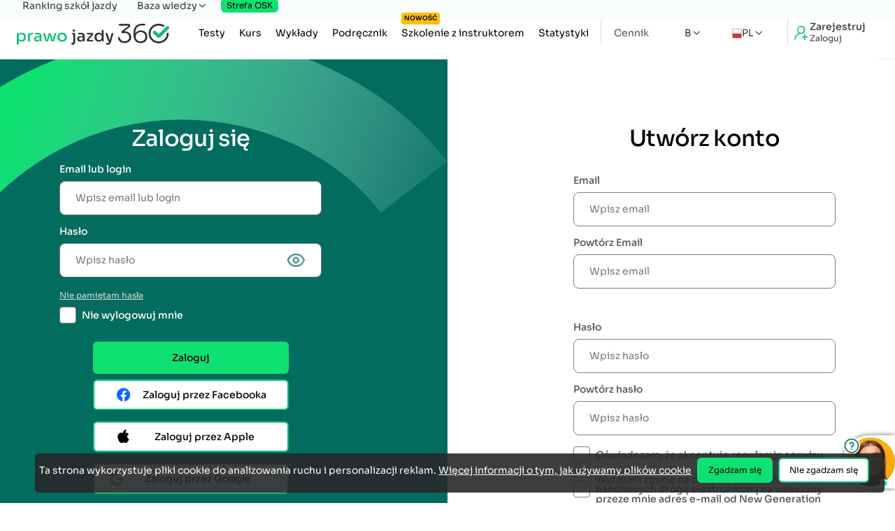

--- FILE ---
content_type: text/html; charset=utf-8
request_url: https://www.prawo-jazdy-360.pl/logowanie?returnUrl=%2Fforum%2Fdodaj-watek%3Fid%3D21
body_size: 12321
content:


<!DOCTYPE html>
<html lang="pl">
<head>
    
<title>Logowanie Rejestracja - Prawo-Jazdy-360.pl</title>
<meta name="robots" content="index, follow" />
<meta charset="utf-8" />
<meta name="format-detection" content="telephone=no" />
<meta name="theme-color" content="#ffffff" />
<meta id="viewport" name="viewport" content="width=device-width, initial-scale=1">
<meta name="description" content="Zarejestruj się lub zaloguj w Prawo-Jazdy-360.pl a otrzymasz dostęp do wszystkich pytań egzaminacyjnych, kurs oraz testy na prawo jazdy, podręcznik kursanta, aplikacji mobilnych i wielu innych. Zdaj egzamin za pierwszym razem." />
<meta name="keywords" content="Logowanie, Oficjalne Testy na Prawo Jazdy Kategorii B, wszystkie pytania, 2026 , prawo jazdy ,pełna baza pytań na prawo jazdy kategorii B, aktualne pytania egzaminiacyjne 2026 , najnowsza baza pytań, egzamin na prawo jazdy" />
<link rel="icon" href="/favicon.ico" />
<link rel="shortcut icon" href="/favicon.ico" type="image/x-icon" />
<link rel="manifest" href="/manifest.json">
        <link rel="canonical" href="https://www.prawo-jazdy-360.pl/logowanie" />
<meta property="og:type" content="website" />
    <meta property="og:site_name" content="Prawo Jazdy 360" />
    <meta property="og:url" content="https://www.prawo-jazdy-360.pl/logowanie" />
    <meta property="og:title" content="Logowanie Rejestracja - Prawo-Jazdy-360.pl" />
    <meta property="og:description" content="Zarejestruj si&#x119; lub zaloguj w Prawo-Jazdy-360.pl a otrzymasz dost&#x119;p do wszystkich pyta&#x144; egzaminacyjnych, kurs oraz testy na prawo jazdy, podr&#x119;cznik kursanta, aplikacji mobilnych i wielu innych. Zdaj egzamin za pierwszym razem." />
    <meta property="og:image" content="https://www.prawo-jazdy-360.pl/images/main.png" title="Testy na Prawo Jazdy Kat B" />
<meta property="fb:app_id" content="766304980113373" />


    <link rel="preload" href="/css/main.min.css?v=hwksAicUmoVMzYhUNNjzz_hBsQfQ3oivsjy3VVZHcTs" as="style" />
    <link rel="stylesheet" href="/css/main.min.css?v=hwksAicUmoVMzYhUNNjzz_hBsQfQ3oivsjy3VVZHcTs" type="text/css" media="all" />

    
    <link rel="alternate" hreflang="x-default" href="https://www.prawo-jazdy-360.pl/logowanie" />
    <link rel="alternate" hreflang="pl" href="https://www.prawo-jazdy-360.pl/logowanie" />
    <link rel="alternate" hreflang="en" href="https://en.prawo-jazdy-360.pl/login" />
    <link rel="alternate" hreflang="de" href="https://de.prawo-jazdy-360.pl/anmeldung" />
    <link rel="alternate" hreflang="ru" href="https://ru.prawo-jazdy-360.pl/avtorizovatsya" />
    <link rel="alternate" hreflang="uk" href="https://uk.prawo-jazdy-360.pl/lohin" />


    
    
        <link rel="preload" href="/js/fun.min.js?v=ej-07NoZwHeJQFkJLlUXTqhQ--wrUmlLJKlM7w2k6ng" as="script">
        <script src="/js/fun.min.js?v=ej-07NoZwHeJQFkJLlUXTqhQ--wrUmlLJKlM7w2k6ng"></script>
    
    
    
<script>
    window.fbAsyncInit = function () {
        FB.init({
            appId: '766304980113373',
            autoLogAppEvents: false,
            xfbml: true,
            version: 'v23.0'
        });
    };
</script>
<script async defer crossorigin="anonymous" src="https://connect.facebook.net/pl_PL/sdk.js"></script>

    

    <script>
        window.dataLayer = window.dataLayer || [];
        function gtag() { dataLayer.push(arguments); }
        gtag('consent', 'default', {
            'ad_storage': 'denied',
            'ad_user_data': 'denied',
            'ad_personalization': 'denied',
            'analytics_storage': 'denied'
        });
    </script>
    <script async src="https://www.googletagmanager.com/gtag/js?id=G-FTJK47GX8H"></script>
    <script>window.dataLayer = window.dataLayer || []; function gtag() { dataLayer.push(arguments); } gtag('js', new Date()); gtag('config', 'G-FTJK47GX8H'); gtag('config', 'AW-956883867');</script>


 



    
<script type="application/ld+json" class="schema-graph" id="jsonld-script">
    {
        "@context": "https://schema.org",
            "@graph": [
                {
                    "@type": "WebPage",
                    "@id": "https://www.prawo-jazdy-360.pl/logowanie#WebPage",
                    "url": "https://www.prawo-jazdy-360.pl/logowanie",
                    "name": "Logowanie Rejestracja - Prawo-Jazdy-360.pl",
                    "description": "Zarejestruj si\u0119 lub zaloguj w Prawo-Jazdy-360.pl a otrzymasz dost\u0119p do wszystkich pyta\u0144 egzaminacyjnych, kurs oraz testy na prawo jazdy, podr\u0119cznik kursanta, aplikacji mobilnych i wielu innych. Zdaj egzamin za pierwszym razem.",
                    "inLanguage": "pl",
                    "keywords": "Logowanie, Oficjalne Testy na Prawo Jazdy Kategorii B, wszystkie pytania, 2026 , prawo jazdy ,pe&#x142;na baza pyta&#x144; na prawo jazdy kategorii B, aktualne pytania egzaminiacyjne 2026 , najnowsza baza pyta&#x144;, egzamin na prawo jazdy",
                    "isPartOf": {
                        "@type": "WebSite",
                        "@id": "https://www.prawo-jazdy-360.pl/#website"
                    }

                    ,"citation": [
      {
        "@type": "CreativeWork",
        "name": "Rozporządzenie Ministra Infrastruktury z dnia 24 lutego 2016 r. w sprawie egzaminowania osób ubiegających się o uprawnienia do kierowania pojazdami",
        "identifier": "Dz.U. 2016 poz. 232 z późn. zm."
      },
      {
        "@type": "CreativeWork",
        "name": "Ustawa z dnia 5 stycznia 2011 r. o kierujących pojazdami",
        "identifier": "Dz.U. 2023 poz. 622, ze zm."
      }
    ]
    }
            ]
    }
</script>
</head>
<body tabindex="0" class="">
    <div id="content-loading" class="loader"></div>
    
<header >
    <div class="container fx-sm-c fx-1">
        <div class="fx fx-sb fx-ac hidden-sm">
            <a class="logo" href="/" title="logo prawo jazdy 360"><picture><source srcset="/image/logo-prawo-jazdy-360.webp" type="image/webp"><img src="/images/logo-prawo-jazdy-360.png" alt="Kolorowe logo Prawo-Jazdy-360" title="Kolorowe logo Prawo-Jazdy-360" width="297" height="42"></picture></a>
            <button id="btn-sidemenu" class="toggler btn" type="button" aria-label="Menu">
                <i class="icon-menu"></i>
            </button>
        </div>
        <nav class="hide fx-sm-c-rev">
            <div class="fx-c fx-sm g-20 g-sm-18 fx-sm-ac fx-sm-1">
                <a class="logo" href="/" title="logo prawo jazdy 360"><picture><source srcset="/image/logo-prawo-jazdy-360.webp" type="image/webp"><img src="/images/logo-prawo-jazdy-360.png" alt="Kolorowe logo Prawo-Jazdy-360" title="Kolorowe logo Prawo-Jazdy-360" width="297" height="42"></picture></a>
                <div class="socials fx g-14 hidden-sm">
                    <a href="https://www.tiktok.com/@prawo.jazdy.360.pl" title="Tik Tok"><i class="icon-tiktok"></i></a>
                    <a href="https://www.facebook.com/prawojazdy360/" title="Facebook"><i class="icon-facebook"></i></a>
                    <a href="https://www.instagram.com/prawojazdy360" title="Instagram"><i class="icon-instagram"></i></a>
                    <a href="https://www.youtube.com/channel/UCd58p1PzE4jHywsSzNd9T4g" title="YouTube"><i class="icon-youtube"></i></a>
                    <a href="https://www.linkedin.com/company/prawo-jazdy-360.pl" title="LinkedIn"><i class="icon-linkedin"></i></a>
                    <a href="https://twitter.com/PrawoJazdy360" title="Twitter"><i class="icon-twitter"></i></a>
                </div>
                <i id="sidemenu-close" class="icon-x close hidden-sm"></i>

                <div class="auth">
                        <a title="Zaloguj się / Zarejestruj się" href="/logowanie">
                            <i class="icon-refer-plus"></i>
                            <div class="fx-c g-4 fx-jc">
                                <span class="bold-5">Zarejestruj</span>
                                <span class="f-12">Zaloguj</span>
                            </div>
                        </a>
                </div>

                <div class="fx fx-sb loc-cat">
                    <div class="category fx fx-ac fx-wrap g-12 hidden-sm">
                        <span class="label s">Kategoria</span>
                        <span class="fx g-4 fx-ac category-square">
                            B <i class="icon-chevron-right"></i>
                        </span>
                        <div class="select-category fx-jc fx-wrap g-24">
                            <div class="fx g-18 select-category__close">
                                <i class="icon-chevron-left"></i> Wybierz kategorię
                            </div>
                            <span class="circle-gradient" data-category="A">A</span>
                            <span class="circle-gradient" data-category="AM">AM</span>
                            <span class="circle-gradient" data-category="A1">A1</span>
                            <span class="circle-gradient" data-category="A2">A2</span>
                            <span class="circle-gradient" data-category="B">B</span>
                            <span class="circle-gradient" data-category="B1">B1</span>
                            <span class="circle-gradient" data-category="C">C</span>
                            <span class="circle-gradient" data-category="C1">C1</span>
                            <span class="circle-gradient" data-category="D">D</span>
                            <span class="circle-gradient" data-category="D1">D1</span>
                            <span class="circle-gradient" data-category="T">T</span>
                        </div>
                    </div>
                    <div class="locale">
                        <div class="dropdown has-sub fx g-6">
                            <span><img src="/images/lang-pl.png" width="14" height="14" alt="lang" title="lang" /> PL</span>
                            <ul class="sub">
                                <li><a href="https://www.prawo-jazdy-360.pl" title="polska wersja prawo-jazdy-360.pl">Polski</a></li>
                                <li><a href="https://en.prawo-jazdy-360.pl" title="English version prawo-jazdy-360.pl">English</a></li>
                                <li><a href="https://de.prawo-jazdy-360.pl" title="Deutsche Version prawo-jazdy-360.pl">Deutsch</a></li>
                                <li><a href="https://uk.prawo-jazdy-360.pl" title="Українська версія prawo-jazdy-360.pl">Українська мова</a></li>
                            </ul>
                        </div>
                    </div>
                </div>

                <ul class="menu">
                    <li class="main">
                        <a title="Darmowe testy na prawo jazdy" href="/testy-na-prawo-jazdy">
                            Testy
                        </a>
                    </li>
                    <li class="main">
                        <a title="kurs na prawo jazdy" href="/kurs">
                            Kurs
                        </a>
                    </li>
                        <li class="main"><a title="Wykłady na prawo jazdy" href="/wyklady">Wykłady</a></li>
                        <li class="main"><a title="Podręcznik Kursanta na prawo jazdy" href="/podrecznik-kursanta">Podręcznik</a></li>
                        <li class="main"><a title="Szkolenie z instruktorem" href="/szkolenie-z-instruktorem"><span class="badge-new">Nowość</span>Szkolenie z instruktorem</a></li>
                    <li class="main sep">
                        <a title="Statystyki" href="/statystyki">Statystyki</a>
                    </li>
                    <li class="hidden-sm"><a title="Kontakt" href="/kontakt">Kontakt</a></li>
                    <li class="nav-price">
                        <a title="Cennik" href="/cennik">
                            Cennik
                        </a>
                    </li>
                </ul>
                <div class="hidden show-sm">
                    <div class="dropdown has-sub fx g-6">
                        
<span>
    B
</span>
<ul class="sub select-category">
    <li><span data-category="A">A</span></li>
    <li><span data-category="AM">AM</span></li>
    <li><span data-category="A1">A1</span></li>
    <li><span data-category="A2">A2</span></li>
    <li><span data-category="B">B</span></li>
    <li><span data-category="B1">B1</span></li>
    <li><span data-category="C">C</span></li>
    <li><span data-category="C1">C1</span></li>
    <li><span data-category="D">D</span></li>
    <li><span data-category="D1">D1</span></li>
    <li><span data-category="T">T</span></li>
</ul>

<script>
    if (typeof bindSelectCategory === 'function') {
        bindSelectCategory();
    }
</script>
                    </div>
                </div>
            </div>
                <div class="top-menu fx-sm fx-c g-sm-12 g-30">
                    <a title="Ranking szkół jazdy" href="/ranking-szkol-jazdy">Ranking szkół jazdy</a>
                    <div class="has-sub">
                        <span>Baza wiedzy</span>
                        <ul class="sub-menu">
                            <li>
                                <a style="font-weight:600" title="Opinie o zdawalności WORD" href="/word">
                                    Opinie o zdawalności WORD
                                </a>
                            </li>
                            <li>
                                <a style="font-weight:600" title="Znaki Drogowe" href="/znaki-drogowe">Znaki Drogowe</a>
                            </li>
                            <li>
                                <a style="font-weight:600" title="Kodeks Drogowy" href="/kodeks-drogowy">
                                    Kodeks Drogowy
                                </a>
                            </li>
                            <li><a style="font-weight:600" title="Aktualności" href="/aktualnosci">Aktualności</a></li>
                            <li><a title="Punkty karne" href="/punkty-karne">Punkty karne</a></li>
                            <li><a title="Zmiany na prawo jazdy 2025" href="/zmiany-na-prawo-jazdy-2025">Zmiany na prawo jazdy 2025</a></li>
                            <li><a title="Ogólne zasady zdawania prawa jazdy" href="/prawo-jazdy">Ogólne zasady zdawania prawa jazdy</a></li>
                            <li><a title="Ekojazda na egzaminie" href="/ekojazda">Ekojazda na egzaminie</a></li>
                            <li><a title="Co zrobić po Egzaminie?!" href="/po-egzaminie">Co zrobić po Egzaminie?!</a></li>
                            <li><a title="Zielony listek" href="/zielony-listek">Zielony listek</a></li>
                            <li><a title="Obowiązkowe wyposażenie samochodu" href="/wyposazenie-samochodu">Obowiązkowe wyposażenie samochodu</a></li>
                            <li><a title="Jak można stracić prawo jazdy" href="/jak-mozna-stracic-prawo-jazdy">Jak można stracić prawo jazdy</a></li>
                            <li><a href="/aktualnosci/umowa-kupna-sprzedazy-samochodu" title="Umowa kupna sprzedaży samochodu">Umowa kupna sprzedaży samochodu</a></li>
                            <li><a title="Forum" href="/forum">Forum</a></li>

                        </ul>
                    </div>

                        <div class="osk">
                            <a href="https://biz.prawo-jazdy-360.pl/" class="btn btn-osk" title="Strefa OSK">Strefa OSK</a>
                        </div>
                </div>
        </nav>
    </div>
    <div id="sidemenu-backdrop" class="backdrop"></div>
</header>
    

<input id="RequestVerificationToken" type="hidden" value="CfDJ8KIElsB07fhAvbqkN_TFXAPx-1K8lLsOKwZBG7SymXmEoEnrPZ8T7YIvjIA6fcVmu0C5upzypgQps2ynh9UauZq4cFZilX7FqTaaDM90Sodv6eLwClcukoq45eQeMUZSOqil4XN_nuHRaeSSwMWScEs" />
    





    <main>
        


<div class="container hidden-sm caption" id="register-link">
    Nie masz konta? <span class="green-6" style="font-weight:500"> kliknij tu aby się zarejestrować</span>
</div>
<div class="authorization">
    <svg xmlns="http://www.w3.org/2000/svg" width="1068" height="322" viewBox="0 0 1068 322" fill="none" class="top">
        <path d="M988.374 197.426C734.091 -134.245 140.364 -189.596 -178 264.18" stroke="url(#paint0_linear_8083_11256)" stroke-width="200" />
        <defs>
            <linearGradient id="paint0_linear_8083_11256" x1="32.2651" y1="43.8037" x2="1090.67" y2="431.985" gradientUnits="userSpaceOnUse">
                <stop stop-color="#0EE171" />
                <stop offset="1" stop-color="#CDECFD" stop-opacity="0" />
            </linearGradient>
        </defs>
    </svg>
    <svg xmlns="http://www.w3.org/2000/svg" width="699" height="180" viewBox="0 0 699 180" fill="none" class="bottom">
        <path d="M-69.6682 33.9212C68.6949 266.224 428.623 330.925 646.405 44.4404" stroke="url(#paint0_linear_8083_11255)" stroke-width="130" />
        <defs>
            <linearGradient id="paint0_linear_8083_11255" x1="506.636" y1="180.954" x2="-134.9" y2="-92.04" gradientUnits="userSpaceOnUse">
                <stop stop-color="#0EE171" />
                <stop offset="1" stop-color="#CDECFD" stop-opacity="0" />
            </linearGradient>
        </defs>
    </svg>
    <div class="container">
        <div class="fx-c fx-sm fx-eq fx-jc fx-login">
            

<form class="login fx-c g-16" method="post" id="login-form" role="form" action="/logowanie?returnurl=%2Fforum%2Fdodaj-watek%3Fid%3D21">
    <div class="h3"><h1 class="clear">Zaloguj się</h1></div>
    <div class="f-group">
        <label for="login-email">Email lub login</label>
        <input id="login-email" class="f-control" placeholder="Wpisz email lub login" type="text" data-val="true" data-val-required="Pole wymagane" name="Email" value="" />
        <span class="invalid field-validation-valid" data-valmsg-for="Email" data-valmsg-replace="true"></span>
    </div>
    <div class="f-group input-icon">
        <label for="login-password">Hasło</label>
        <input id="login-password" class="f-control" placeholder="Wpisz hasło" autocomplete="off" type="password" data-val="true" data-val-required="Pole wymagane" name="Password" />
        <i class="icon-eye" id="btn-show-pass"></i>
        <span class="invalid field-validation-valid" data-valmsg-for="Password" data-valmsg-replace="true"></span>
    </div>
    <div class="fx fx-end">
        <a title="Nie pamiętam hasła" class="btn link" href="/przypomnienie-hasla"><span>Nie pamiętam hasła</span></a>
    </div>
    <div class="fx fx-start">
        <input type="checkbox" data-val="true" data-val-required="The RememberMe field is required." id="RememberMe" name="RememberMe" value="true" />
        <label for="RememberMe">Nie wylogowuj mnie</label>
    </div>
    <div class="action fx-c fx-ac g-16">
        <button type="submit" class="btn md" id="btn-login">Zaloguj</button>
        <button type="button" class="btn md light external-login" id="btn-login-fb"><i class="icon-facebook" style="color:#0866ff"></i><span>Zaloguj przez Facebooka</span></button>
        <a class="btn md light external-login" title="Zaloguj przez Apple" href="https://appleid.apple.com/auth/authorize?client_id=pl.prawojazdy360&scope=email&redirect_uri=https://www.prawo-jazdy-360.pl/logowanie-apple&response_type=code%20id_token&response_mode=form_post"><i class="icon-apple"></i><span>Zaloguj przez Apple</span></a>
        <button type="button" class="btn md light external-login" id="btn-login-google">
            <svg version="1.1" xmlns="http://www.w3.org/2000/svg" viewBox="0 0 48 48" xmlns:xlink="http://www.w3.org/1999/xlink"><path fill="#EA4335" d="M24 9.5c3.54 0 6.71 1.22 9.21 3.6l6.85-6.85C35.9 2.38 30.47 0 24 0 14.62 0 6.51 5.38 2.56 13.22l7.98 6.19C12.43 13.72 17.74 9.5 24 9.5z"></path><path fill="#4285F4" d="M46.98 24.55c0-1.57-.15-3.09-.38-4.55H24v9.02h12.94c-.58 2.96-2.26 5.48-4.78 7.18l7.73 6c4.51-4.18 7.09-10.36 7.09-17.65z"></path><path fill="#FBBC05" d="M10.53 28.59c-.48-1.45-.76-2.99-.76-4.59s.27-3.14.76-4.59l-7.98-6.19C.92 16.46 0 20.12 0 24c0 3.88.92 7.54 2.56 10.78l7.97-6.19z"></path><path fill="#34A853" d="M24 48c6.48 0 11.93-2.13 15.89-5.81l-7.73-6c-2.15 1.45-4.92 2.3-8.16 2.3-6.26 0-11.57-4.22-13.47-9.91l-7.98 6.19C6.51 42.62 14.62 48 24 48z"></path><path fill="none" d="M0 0h48v48H0z"></path></svg>
            <span>Zaloguj przez Google</span>
        </button>
    </div>
<input name="__RequestVerificationToken" type="hidden" value="CfDJ8KIElsB07fhAvbqkN_TFXAPx-1K8lLsOKwZBG7SymXmEoEnrPZ8T7YIvjIA6fcVmu0C5upzypgQps2ynh9UauZq4cFZilX7FqTaaDM90Sodv6eLwClcukoq45eQeMUZSOqil4XN_nuHRaeSSwMWScEs" /><input name="RememberMe" type="hidden" value="false" /></form>
            

<form class="register fx-c g-32" method="post" id="register-form" role="form" action="/rejestracja?returnurl=%2Fforum%2Fdodaj-watek%3Fid%3D21">
    <div class="h3"><h2 class="clear">Utwórz konto</h2></div>

    <div class="fx-c g-16">
        <div class="f-group">
            <label for="register-email">Email</label>
            <input id="register-email" class="f-control" placeholder="Wpisz email" autocomplete="off" data-val-emailexist="Adres e-mail jest już zajęty" type="email" data-val="true" data-val-email="Niepoprawny format adresu email" data-val-required="Pole wymagane" name="RegEmail" value="" />
            <span class="invalid field-validation-valid" id="register-email-invalid" data-valmsg-for="RegEmail" data-valmsg-replace="true"></span>
        </div>
        <div class="f-group">
            <label for="register-confirm-email">Powtórz Email</label>
            <input id="register-confirm-email" class="f-control" placeholder="Wpisz email" autocomplete="off" type="email" data-val="true" data-val-email="Niepoprawny format adresu email" data-val-equalto="Email musz&#x105; do siebie pasowa&#x107;" data-val-equalto-other="*.RegEmail" name="ConfirmEmail" value="" />
            <span class="invalid field-validation-valid" data-valmsg-for="ConfirmEmail" data-valmsg-replace="true"></span>
        </div>
    </div>
    <div class="fx-c g-16">
        <div class="f-group">
            <label for="register-password">Hasło</label>
            <input id="register-password" class="f-control" placeholder="Wpisz hasło" autocomplete="off" type="password" data-val="true" data-val-required="Pole wymagane" name="RegPassword" />
            <span class="invalid field-validation-valid" data-valmsg-for="RegPassword" data-valmsg-replace="true"></span>
        </div>
        <div class="f-group input-icon">
            <label for="register-confirm-password">Powtórz hasło</label>
            <input id="register-confirm-password" class="f-control" placeholder="Wpisz hasło" autocomplete="off" type="password" data-val="true" data-val-equalto="Has&#x142;a musz&#x105; do siebie pasowa&#x107;" data-val-equalto-other="*.RegPassword" name="ConfirmPassword" />
            <span class="invalid field-validation-valid" data-valmsg-for="ConfirmPassword" data-valmsg-replace="true"></span>
        </div>
        <div class="f-group">
            <input type="checkbox" data-val="true" data-val-required="The AcceptTerms field is required." data-val-requiredchecked="Nale&#x17C;y zaakceptowa&#x107; regulamin przed rejestracj&#x105;" id="AcceptTerms" name="AcceptTerms" value="true" />
            <label for="AcceptTerms"><span>Oświadczam, że akceptuję <a href="/regulamin" title="Regulamin użytkownika" target="_blank" style="text-decoration: underline;">regulamin serwisu</a></span></label>
            <span class="invalid field-validation-valid" data-valmsg-for="AcceptTerms" data-valmsg-replace="true"></span>
        </div>
        <div class="f-group">
            <input type="checkbox" data-val="true" data-val-required="The AcceptNewsletter field is required." id="AcceptNewsletter" name="AcceptNewsletter" value="true" />
            <label for="AcceptNewsletter">Wyrażam zgodę na otrzymywanie informacji handlowych drogą elektroniczną na wskazany przeze mnie adres e-mail od New Generation</label>
        </div>
    </div>

    <input type="hidden" data-val="true" data-val-required="The IsMobile field is required." id="IsMobile" name="IsMobile" value="False" />

    <button type="submit" class="btn md" id="btn-register">Zarejestruj</button>

    <div class="privacy">
        Administratorem Twoich danych osobowych jest New Generation M. Romanowski sp. j. (ul. Aleksandry Bielerzewskiej 4B/60, 61-369 Pozna&#x144;). Twoje dane osobowe będą przetwarzane w celu umożliwienia świadczenia usługi drogą elektroniczną oraz pełnego korzystania z platformy usługowej prawo-jazdy-360.pl, w tym dokonywania transakcji w naszym serwisie.
    </div>

        <div class="fx-c fx-ac g-16">
            <h2 class="clear">Chcesz założyć konto szkoły jazdy?</h2>
            <a href="https://biz.prawo-jazdy-360.pl/logowanie" title="Przejdź do rejestracji szkoły jazdy" class="btn light">Przejdź do rejestracji szkoły jazdy</a>
        </div>
<input name="__RequestVerificationToken" type="hidden" value="CfDJ8KIElsB07fhAvbqkN_TFXAPx-1K8lLsOKwZBG7SymXmEoEnrPZ8T7YIvjIA6fcVmu0C5upzypgQps2ynh9UauZq4cFZilX7FqTaaDM90Sodv6eLwClcukoq45eQeMUZSOqil4XN_nuHRaeSSwMWScEs" /><input name="AcceptTerms" type="hidden" value="false" /><input name="AcceptNewsletter" type="hidden" value="false" /></form>


        </div>
    </div>
</div>




    </main>
    <footer>
        <div class="container fx-c">
            <div class="top fx-c fx-sm fx-sm-ac fx-sb">
                <picture>
                    <source srcset="/image/logo-biale.webp" type="image/webp">
                    <img src="/images/logo-biale.png" width="245" height="35" alt="białe Logo serwisu prawo-jazdy-360.pl" title="białe Logo serwisu prawo-jazdy-360.pl" loading="lazy">
                </picture>
                <a title="Kup dostęp" class="btn md" href="/cennik">Kup dostęp</a>
            </div>
            <div class="fx-c fx-sm fx-sb">
                <div class="divider">
                    <div class="address fx-c fx-sb g-40">
                        <address class="fx-c fx-sb g-12">
                            <div class="title">Klienci indywidualni</div>
                            <div>
                                <a href="tel:+48790747360" title="telefon kontaktowy do obsługi klienta">790 747 360</a>
                            </div>
                            <div>
                                <a href="mailto:kontakt@prawo-jazdy-360.pl" title="adres e-mail do kontaktu">kontakt@prawo-jazdy-360.pl</a>
                            </div>
                            <div>Biuro czynne pn-pt: 8:00-16:00</div>
                        </address>

                            <address class="fx-c fx-sb g-12">
                                <div class="title">Klienci biznesowi</div>
                                <div>
                                    <a title="telefon kontaktowy klient biznesowy" href="tel:+48791747360">791 747 360</a>
                                </div>
                                <div>
                                    <a href="mailto:osk@prawo-jazdy-360.pl" title="adres e-mail do kontaktu osk">osk@prawo-jazdy-360.pl</a>
                                </div>
                                <div>Biuro czynne pn-pt: 8:00-16:00</div>
                            </address>

                        <address class="fx-c fx-sb g-12">
                            <div class="title">Adres</div>
                            <div>ul. Aleksandry Bielerzewskiej 4B/60</br> 61-369 Poznań</div>
                        </address>
                    </div>
                </div>
                <div class="links fx-c g-14">
                    <a title="Darmowe testy na prawo jazdy" href="/testy-na-prawo-jazdy">Darmowe testy na prawo jazdy</a>
                    <a title="Kurs na prawo jazdy" href="/kurs">kurs na prawo jazdy</a>
                        <a title="Wykłady na prawo jazdy" href="/wyklady">Wykłady na prawo jazdy</a>
                        <a title="Podręcznik na prawo jazdy" href="/podrecznik-kursanta">Podręcznik na prawo jazdy</a>
                        <a title="Ranking szkół jazdy" href="/ranking-szkol-jazdy">Ranking szkół jazdy</a>
                        <a title="Opinie o zdawalności w word" href="/word">Opinie o zdawalności word</a>
                        <a title="Znaki drogowe i postawy policjanta" href="/znaki-drogowe">Znaki drogowe</a>
                        <a href="/kodeks-drogowy" title="Kodeks drogowy">Kodeks Drogowy</a>
                        <a title="Aktualności" href="/aktualnosci">Aktualności</a>
                        <a title="Forum na prawo jazdy" href="/forum">Forum na prawo jazdy</a>
                </div>
                <div class="links fx-c g-14">
                    <a title="Regulamin użytkownika" href="/regulamin">Regulamin użytkownika</a>
                    <a title="Polityka prywatności" href="/polityka-prywatnosci">Polityka prywatności</a>
                    <a title="Kontakt" href="/kontakt">Kontakt</a>
                        <a title="Reklama" href="/reklama">Reklama</a>
                        <a href="https://wza-online.pl" title="Obsługa głosowań">Obsługa głosowań</a>
                        <a title="Pytania egzaminacyjne" href="/testy-na-prawo-jazdy/pytania-egzaminacyjne">Pytania egzaminacyjne</a>
                        <a title="Opinie o Prawo-Jazdy-360.pl" href="/opinie-o-prawo-jazdy-360">Opinie o Prawo-Jazdy-360.pl</a>
                    <a href="https://www.prawojazdytesty.pl/" title="Prawo Jazdy Testy">Prawo Jazdy Testy</a>

                </div>
                    <div class="app fx-c g-8">
                        <div class="title">Pobierz aplikacje:</div>
                        <a href="https://play.google.com/store/apps/details?id=pl.prawo_jazdy_360" title="Aplikacja testy na prawo jazdy 360 - Google Play">
                            <picture>
                                <source srcset="/image/pobierz-z-google-play.webp" type="image/webp"><img src="/images/pobierz-z-google-play.png" loading="lazy" alt="Prawo-Jazdy-360.pl - aplikacja testy na prawo jazdy Android" width="160" height="47" title="Prawo-Jazdy-360.pl - testy na prawo jazdy aplikacja Android">
                            </picture>
                        </a>
                        <a href="https://apps.apple.com/pl/app/testy-na-prawo-jazdy-360/id1218700720?platform=iphone&amp;l=pl" title="Aplikacja testy na prawo jazdy 360 - AppStore">
                            <picture>
                                <source srcset="/image/pobierz-z-appstore.webp"><img src="/images/pobierz-z-appstore.png" loading="lazy" title="Prawo-Jazdy-360.pl - testy na prawo jazdy aplikacja iOS" width="160" height="47" alt="Prawo-Jazdy-360.pl - testy na prawo jazdy aplikacja iOS">
                            </picture>
                        </a>
                            <a href="https://appgallery.huawei.com/app/C100994793" title="Aplikacja testy na prawo jazdy 360 - AppGallery">
                                <picture>
                                    <source srcset="/image/pobierz-z-appgallery.webp"><img src="/images/pobierz-z-appgallery.png" loading="lazy" width="160" height="47" title="Prawo-Jazdy-360.pl - testy na prawo jazdy aplikacja Huawei" alt="Prawo-Jazdy-360.pl - testy na prawo jazdy aplikacja Huawei">
                                </picture>
                            </a>
                    </div>
            </div>

            <div class="socials fx fx-end g-14">
                <a href="https://www.tiktok.com/@prawo.jazdy.360.pl" title="Tik Tok"><i class="icon-tiktok"></i></a>
                <a href="https://www.facebook.com/prawojazdy360/" title="Facebook"><i class="icon-facebook"></i></a>
                <a href="https://www.instagram.com/prawojazdy360" title="Instagram"><i class="icon-instagram"></i></a>
                <a href="https://www.youtube.com/channel/UCd58p1PzE4jHywsSzNd9T4g" title="YouTube"><i class="icon-youtube"></i></a>
                <a href="https://www.linkedin.com/company/prawo-jazdy-360.pl" title="LinkedIn"><i class="icon-linkedin"></i></a>
                <a href="https://twitter.com/PrawoJazdy360" title="Twitter"><i class="icon-twitter"></i></a>
            </div>
        </div>

        <div class="bottom">
            <div class="container fx-c fx-sm fx-sb fx-ac">
                <div class="img">
                    <a href="/">
                        <picture>
                            <source srcset="/image/logo-szare.webp" type="image/webp">
                            <img src="/images/logo-szare.png" alt="szare Logo serwisu prawo-jazdy-360.pl" width="124" height="22" title="szare Logo serwisu prawo-jazdy-360.pl" loading="lazy">
                        </picture>
                    </a>
                    <a href="https://www.new-generation.pl/" rel="nofollow" title="Nazwa firmy">
                        <picture>
                            <source srcset="/image/logo-new-generation-szare.webp" type="image/webp">
                            <img src="/images/logo-new-generation-szare.png" class="logo" alt="szare logo firmy New Generation" width="124" height="22" title="szare logo firmy New Generation" loading="lazy">
                        </picture>
                    </a>
                </div>
                <div class="wisepeople">
                    Graphic design
                    <svg xmlns="http://www.w3.org/2000/svg" width="20" height="19" viewBox="0 0 20 19" fill="none">
                        <g clip-path="url(#clip0_8374_2841)">
                            <mask id="mask0_8374_2841" style="mask-type:luminance" maskUnits="userSpaceOnUse" x="0" y="0" width="20" height="19">
                                <path d="M20 0.665039H0V18.335H20V0.665039Z" fill="white" />
                            </mask>
                            <g mask="url(#mask0_8374_2841)">
                                <path d="M20.0001 5.42206C19.9597 4.17699 19.4416 2.99524 18.5531 2.12206C17.6211 1.18806 16.3701 0.683062 15.0481 0.664062V2.21706C14.5936 2.08739 14.1226 2.02539 13.6501 2.03306C12.9969 2.02984 12.3497 2.15695 11.7464 2.40696C11.143 2.65697 10.5955 3.02485 10.1361 3.48906L9.32007 4.35306L8.49507 3.48906C7.55885 2.56091 6.2939 2.04015 4.97557 2.04015C3.65725 2.04015 2.39229 2.56091 1.45607 3.48906C0.994498 3.94862 0.628239 4.49482 0.378323 5.09631C0.128407 5.6978 -0.000244141 6.34272 -0.000244141 6.99406C-0.000244141 7.6454 0.128407 8.29033 0.378323 8.89182C0.628239 9.4933 0.994498 10.0395 1.45607 10.4991L6.68007 15.7031L9.32007 18.3331L17.1751 10.4991C18.5441 9.13006 18.9221 7.13906 18.3491 5.42106L20.0001 5.42206ZM16.6021 5.42206C17.2621 6.67506 17.0681 8.29606 16.0101 9.34506L9.32007 16.0051L2.61207 9.34506C2.30251 9.03597 2.05693 8.66887 1.88938 8.26478C1.72182 7.86068 1.63557 7.42752 1.63557 6.99006C1.63557 6.55261 1.72182 6.11944 1.88938 5.71535C2.05693 5.31126 2.30251 4.94416 2.61207 4.63506C2.92135 4.32508 3.28918 4.07969 3.69416 3.91317C4.09915 3.74664 4.5332 3.66231 4.97107 3.66506C5.86407 3.66506 6.69907 4.01506 7.33107 4.63506L9.32107 6.58706L11.2911 4.64606C11.6004 4.33578 11.9683 4.09014 12.3735 3.92344C12.7787 3.75673 13.213 3.6723 13.6511 3.67506C14.1461 3.67506 14.6111 3.76206 15.0491 3.96606V2.21806C15.9221 2.22806 16.7671 2.65506 17.3891 3.26706C17.9901 3.86906 18.3011 4.62606 18.3491 5.42106L16.6021 5.42206Z" fill="#B3B3B3" />
                                <path d="M4.97002 3.67487C4.08654 3.67449 3.23868 4.02312 2.61102 4.64487C2.30146 4.95397 2.05588 5.32106 1.88832 5.72516C1.72077 6.12925 1.63452 6.56241 1.63452 6.99987C1.63452 7.43733 1.72077 7.87049 1.88832 8.27458C2.05588 8.67868 2.30146 9.04577 2.61102 9.35487L9.32102 16.0049L14.048 11.3049L9.32002 6.58787L7.33002 4.64587C7.0207 4.33559 6.65275 4.08995 6.24758 3.92324C5.84242 3.75654 5.40813 3.67211 4.97002 3.67487Z" fill="#F25C4F" />
                            </g>
                        </g>
                        <defs>
                            <clipPath id="clip0_8374_2841">
                                <rect width="20" height="19" fill="white" />
                            </clipPath>
                        </defs>
                    </svg>
                    by Wise People
                </div>
            </div>
        </div>
    </footer>
    <div id="category-modal" class="modal" tabindex="-1" role="dialog" aria-hidden="true">
        <div class="dialog">
            <i class="modal-close icon-x" data-dismiss="true"></i>
            <div class="modal-header g-16">
                <span class="circle-gradient"><i class="icon-info"></i></span>
                <span class="h2">Informacja o zmianie kategorii</span>
            </div>
            <div class="fx-c g-20">
                <div>
                    Wybrana została kategoria <b class="selected-category"></b> prawa jazdy. System ustalił tę kategorię, jako domyślą dla twojego konta.<br />Pytania w teście, kursie oraz statystykach będą automatycznie wyświetlane dla kategorii <b class="selected-category"></b>.<br /><br />Pamiętaj, że wykupując pakiet posiadasz dostęp do wszystkich kategorii i możesz je zamieniać kiedy chcesz.<br /><br />Życzymy powodzenia w nauce i na egzaminie.<br />Zespół prawo-jazdy-360.pl
                </div>
                <button type="button" class="btn md" data-dismiss="true">OK</button>
            </div>
        </div>
    </div>

        
<div class="hidden show-sm" id="help-contact">
    <picture>
        <source srcset="/image/help.webp" type="image/webp">
        <img src="/images/help.png" loading="lazy" width="74" height="72" title="pomoc kontakt" alt="pomoc kontakt" />
    </picture>
</div>

<div id="side-backdrop" class="hidden show-sm"></div>
<div id="side-contact" class="fx-sm-c hidden">
    <div class="side-header fx fx-ac fx-sb">
        <div class="subtitle s">Formularz kontaktowy</div>
        <i class="icon-x" id="side-close"></i>
    </div>
    <form id="form-side-contact" class="form fx-c g-14" method="post" action="/kontakt">
        <div class="f-group">
            <label for="side-contact-name">Imię i nazwisko</label>
            <input class="f-control" id="side-contact-name" type="text" name="Name" value="" />
        </div>
        <div class="f-group">
            <label for="side-contact-email">E-mail</label>
            <input class="f-control" id="side-contact-email" type="text" name="Email" value="" />
        </div>
        <div class="f-group">
            <label for="side-contact-message">Wiadomość</label>
            <textarea class="f-control" id="side-contact-message" placeholder="Napisz wiadomość" name="Message">
</textarea>
        </div>
        <div class="f-group">
            <div class="fx g-8">
                Kod:
                <picture>
                    <source srcset="/image/360.webp" type="image/webp">
                    <img src="/images/360.png" width="127" height="22" alt="kod weryfikacyjny" title="kod weryfikacyjny">
                </picture>
            </div>
        </div>
        <div class="f-group">
            <label for="side-contact-code">Przepisz kod z obrazka</label>
            <input class="f-control" id="side-contact-code" type="text" name="Code" value="" />
        </div>
        

    <div class="f-group accept-terms">
        <input id="accept-marketing-side-contact" name="AcceptMarketing" type="checkbox" value="true" data-val="true" data-val-required="Pole wymagane" />
        <label for="accept-marketing-side-contact" class="hint">
            <span>
                Zapoznałem się z informacją o administratorze i przetwarzaniu danych -
                <span class="more">
                    pokaż więcej...
                </span>
                <span class="more-text">
                    Administratorem Twoich danych osobowych jest New Generation M. Romanowski sp. j. (ul. Aleksandry Bielerzewskiej 4B/60, 61-369 Pozna&#x144;). Dane będą przetwarzane w celu wysyłki odpowiedzi na zadane pytanie, na zasadach określonych w regulaminie prawo-jazdy-360.pl. Podanie danych jest dobrowolne, ale niezbędne do otrzymania odpowiedzi. Osobie, której dane dotyczą, przysługuje prawo dostępu do treści swoich danych oraz ich poprawiania.
                </span>
            </span>
        </label>
        <span class="invalid" data-valmsg-for="AcceptMarketing"></span>
    </div>


        <button id="btn-side-contact" class="btn" type="button" title="Wyślij wiadomość">Wyślij wiadomość</button>

        <div id="partial-side-contact"></div>
    <input name="__RequestVerificationToken" type="hidden" value="CfDJ8KIElsB07fhAvbqkN_TFXAPx-1K8lLsOKwZBG7SymXmEoEnrPZ8T7YIvjIA6fcVmu0C5upzypgQps2ynh9UauZq4cFZilX7FqTaaDM90Sodv6eLwClcukoq45eQeMUZSOqil4XN_nuHRaeSSwMWScEs" /></form>
        <div class="side-footer fx-c g-24 fx-1">
            <div class="fx fx-ac g-12">
                <i class="icon-phone fx fx-center"></i>
                <div class="subtitle s">
                    Zadzwoń do nas
                </div>
            </div>
            <div class="fx-c g-20">
                <div class="fx-c g-8">
                    <span class="label">Dział obsługi klienta</span>
                    <a href="tel:+48790747360" class="f-l" title="telefon kontaktowy do obsługi klienta">+48 790 747 360</a>
                </div>
                <div class="fx-c g-8">
                    <span class="label">Klient biznesowy</span>
                    <a href="tel:+48791747360" class="f-l" title="telefon kontaktowy klient biznesowy">+48 791 747 360</a>
                </div>
            </div>
        </div>  
</div>

<script>
    $("#btn-side-contact").on("click", function (e) {
        e.preventDefault();
        loader.show();
        var formContact = document.getElementById("form-side-contact");
        $.ajax({
            url: formContact.action,
            response: 'text',
            data: new FormData(formContact),
            success: function (result) {
                $("#partial-side-contact").html(result);

                if (result.indexOf("alert inf") > 0) {
                    formContact.reset();
                }
            },
            complete: function () {
                loader.hide();
            }
        });
    });


    $("#side-backdrop, #side-close, #help-contact").on("click", function () {
        $("#side-backdrop, #side-contact").toggleClass("show");
    });
</script>


    
    
        <script src="/js/main.min.js?v=kjbqS4XUAN-oID1t-4uhIFtO-yIsARN65Edu1ckAxjY"></script>
    

    
    <script src="/js/validation.min.js?v=PU4KK0GynyDh5pJPl1KjL18O-hWI6hv6nCMBP2lItDc"></script>

    <script>
        validator.addProvider('emailexist', (value, element, params) => {
            if (!value) {
                return true;
            }

            let compareEmail = document.getElementById("register-confirm-email");
            if (compareEmail.value != null && compareEmail.value != "")
                validator.isFieldValid(document.getElementById("register-confirm-email"))

            return fetch('/account/verify-email',
                {
                    method: 'POST',
                    headers: {
                        'Content-Type': 'application/json; charset=UTF-8',
                        'X-Requested-With': 'FetchRequest'
                    },
                    body: JSON.stringify(document.getElementById("register-email").value),
                }).then((response) => response.json()).then((data) => data.result);
        });

        validator.addProvider('requiredchecked', (value, element, params) => {
            return element.checked;
        });


        $("#btn-show-pass").on("click", function (e) {
            let pass = document.getElementById("login-password");

            if (pass.type === "password") {
                pass.type = "text";
                this.classList.remove("icon-eye");
                this.classList.add("icon-eye-slash");
            } else {
                pass.type = "password";
                this.classList.remove("icon-eye-slash");
                this.classList.add("icon-eye");
            }

        });


        $("#login-email, #login-password").on("keydown", function (e) {
            if (e.key == "Enter") {
                e.preventDefault();
                document.getElementById("btn-login").click();
            }
        });

        $("#register-email, #register-password, #register-confirm-password, #register-confirm-email").on("keydown", function (e) {
            if (e.key == "Enter") {
                e.preventDefault();
                document.getElementById("btn-register").click();
            }
        });

        $("#register-email").on("paste", function (e) {
            e.preventDefault();
            let errorField = document.getElementById("register-email-invalid");

            errorField.classList.add("field-validation-error");
            errorField.innerHTML = "Wprowadź e-mail ręcznie";
        });

        $("#btn-login-fb").on("click", function () {
            FB.login(function (response) {
                if (response.status === 'connected') {
                    facebookLogin(response.authResponse.accessToken);
                }
            }, { scope: 'email' });
        });

        function facebookLogin(accessToken) {
            loader.show();
            FB.api('/me?fields=id,email,first_name,last_name', function (response) {
                $.ajax({
                    url: '/logowanie-facebook',
                    request: 'json',
                    response: 'json',
                    type: 'POST',
                    data: {
                        email: response.email,
                        fbID: response.id,
                        accessToken: accessToken,
                        firstname: response.first_name,
                        lastname: response.last_name,
                        returnUrl: '/forum/dodaj-watek?id=21'
                    },
                    success: function (response) {
                        if (response.redirect == true) {
                            window.location = response.value;
                        }
                        else {
                            alert(response.value);
                        }
                    },
                    error: function (response) {
                        console.log('Error: ' + response);
                    },
                    complete: function () {
                        loader.hide();
                    }
                });

            });
        }

        document.getElementById("btn-login-google").addEventListener("click", () => {
            const url = "/oauth/google";
            const w = 500, h = 600;
            const left = (screen.width - w) / 2;
            const top = (screen.height - h) / 2;

            window.open(url, "GoogleLogin", `width=${w},height=${h},top=${top},left=${left}`);
        });

        window.addEventListener("message", function (event) {
            const expectedOrigin = window.location.origin;

            if (event.origin !== expectedOrigin) {
                console.warn("Odrzucono wiadomość od nieznanego źródła:", event.origin);
                return;
            }

            if (event.data?.source !== "GoogleLogin") {
                console.warn("Odrzucono komunikat spoza logowania Google:", event.data);
                return;
            }

            const idToken = event.data?.id_token;
            console.log("Odebrano ID Token:", idToken);


            if (idToken) {
                console.log("Odebrano ID Token:", idToken);

                loader.show();
                $.ajax({
                    url: '/logowanie-google',
                    request: 'json',
                    response: 'json',
                    type: 'POST',
                    data: {
                        token: idToken,
                        returnUrl: '/forum/dodaj-watek?id=21'
                    },
                    success: function (response) {
                        if (response.redirect == true) {
                            window.location = response.value;
                        }
                        else {
                            alert(response.value);
                        }
                    },
                    error: function (response) {
                        console.log('Error: ' + response);
                    },
                    complete: function () {
                        loader.hide();
                    }
                });
            } else {
                alert("Coś poszło nie tak. Spróbuj ponownie.");
            }
        });




            $("#register-link").on("click", function () {
                $("#register-form").scrollTo();
            });
    </script>




    <script>
        checkConsent('Ta strona wykorzystuje pliki cookie do analizowania ruchu i personalizacji reklam. <a href="/polityka-prywatnosci" target="_blank" class="cookie-privacy">Więcej informacji o tym, jak używamy plików cookie</a>', 'Zgadzam się', 'Nie zgadzam się');
        setTimeout(function () { try { var e = document.createElement("div"); e.style.display = "flex", e.style.flexDirection = "column", e.style.rowGap = "1px", e.appendChild(document.createElement("div")), e.appendChild(document.createElement("div")), document.body.appendChild(e); var l = 1 === e.scrollHeight; if (e.parentNode.removeChild(e), console.log("Gap: " + l), !l) { let t = document.createElement("link"); t.rel = "stylesheet", t.type = "text/css", t.href = "/css/flex-pollyfil.min.css", document.body.appendChild(t) } } catch (i) { console.log("gap check error") } }, 50);
    </script>


</body>
</html>